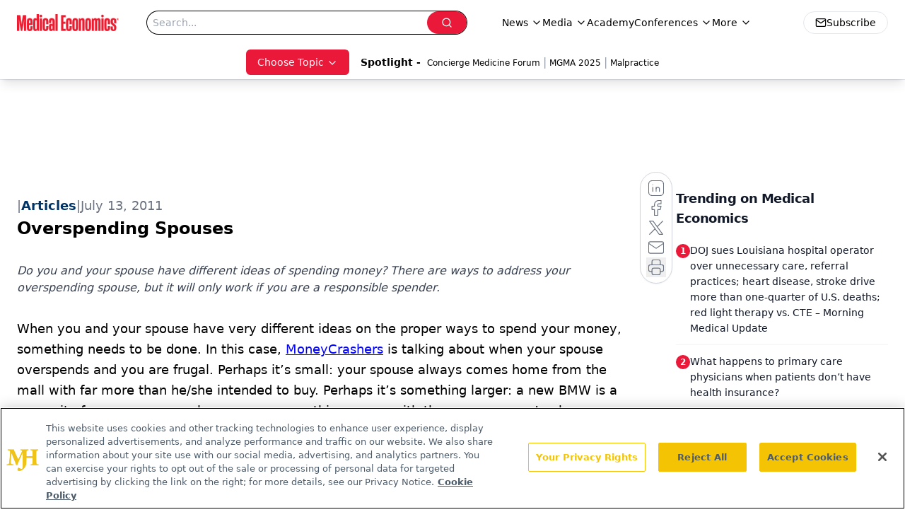

--- FILE ---
content_type: text/html; charset=utf-8
request_url: https://www.google.com/recaptcha/api2/aframe
body_size: 173
content:
<!DOCTYPE HTML><html><head><meta http-equiv="content-type" content="text/html; charset=UTF-8"></head><body><script nonce="Rmkv1F9hTrI4v1CSkgbalA">/** Anti-fraud and anti-abuse applications only. See google.com/recaptcha */ try{var clients={'sodar':'https://pagead2.googlesyndication.com/pagead/sodar?'};window.addEventListener("message",function(a){try{if(a.source===window.parent){var b=JSON.parse(a.data);var c=clients[b['id']];if(c){var d=document.createElement('img');d.src=c+b['params']+'&rc='+(localStorage.getItem("rc::a")?sessionStorage.getItem("rc::b"):"");window.document.body.appendChild(d);sessionStorage.setItem("rc::e",parseInt(sessionStorage.getItem("rc::e")||0)+1);localStorage.setItem("rc::h",'1769152005231');}}}catch(b){}});window.parent.postMessage("_grecaptcha_ready", "*");}catch(b){}</script></body></html>

--- FILE ---
content_type: application/javascript
request_url: https://www.lightboxcdn.com/vendor/4005018a-a61f-468f-b068-6a2fed001f93/lightbox/30b5f3c5-fdb5-4480-b83a-ac5dce96e6a9/effects.js?cb=638924402431430000
body_size: 567
content:
window.DIGIOH_API.DIGIOH_LIGHTBOX_EFFECTS['30b5f3c5-fdb5-4480-b83a-ac5dce96e6a9'] = 'N4WAUABBBEDuCWATA5gUwC4H10E8AOq0AXDPAHYA25hANOFHEugBbEQBsALAKx2QzNU8ZM3Rt2AZgAMfBvABmAJwCGAW0IlQ.[base64].[base64].AxX5tUFfARX.qhzXlQY7UMLF3X1b1jUDWVJCtcN.AoaNeCcONDX9aKg2zf4lULR0ehGDYgLrUEm0QHNqBvKCIa4AQcyEksTJXZgqUeTwl3KCGmXiBIAAc70hm5mB4LyFS8I9H3uHUohAyDJCVCNKLWfth3JsdpUtdt.3YPgvTPPdXHQE9L3lA5WNfWZVRY4DwO0pUZNQ1gNOgwjnXOcj3RAlR00YxVWM3bjyj41TTDuel4OfQzQUheLz0izDtNg6hT2ZfLzO7dFsXs0dXMbTNZ2YzL.N3Q9SsQy9YumxLdmJdLluy7Rqtw4rorKwzjsQPD6sdccnBa6jOsnXr518zjxsE0TIsRd59PWxA2W2y7Zty0zTsx.U7ue1Ai0wMcT4vewlMa3gT7k3HjlF0-q2TWjMCnedLO537nN9E1QcG3bRtykLMvE-Xdul-UfeJwDyewx7ztfhDKsp-PLNsvAak1zF24qfkW1tQt4CtEAA';
DIGIOH_API.BREAKPOINT_POINTER['30b5f3c5-fdb5-4480-b83a-ac5dce96e6a9'] = {};


--- FILE ---
content_type: application/javascript
request_url: https://www.lightboxcdn.com/vendor/4005018a-a61f-468f-b068-6a2fed001f93/lightbox/c8792b30-aeb8-4793-af5a-76290110c4b6/effects.js?cb=638924402431430000
body_size: 694
content:
window.DIGIOH_API.DIGIOH_LIGHTBOX_EFFECTS['c8792b30-aeb8-4793-af5a-76290110c4b6'] = 'N4WAUABBBEDuCWATA5gUwC4H10E8AOq0AXDPAHYA25hANOFHEugBbEQDMA7AAx2QzNU8ZM3RsALACYAbHwbwAZgCcAhgFtCJUPwYBXAM6pMAYwPoA9mrYKVFQ3Kil9mQxQWZm5.[base64].[base64].kocZmB3ywqlYhq-Y-.2ACKzH5kFRtgDCfyh1CUADlZahe5P9J5YB2ANwQDoQACMLW4qbvouCYKUyHISNqBg0XxKlVlxOkCRRaASTJSwQMAmAaQg2omXOaAFByXc4jIP5aGZYwZnBbDcK.[base64].[base64].pGoDo346FkPCYVuiKkc1OY-T.v47ppOU.jt2x8zx9OnZeB1Jr6Kd1UgpNtazX2s1Cg7GMNZUD1P2McG87mSJFRjAOZAlAbZVq2D54t7eU.z8v6-tUQAB1CPnlfbhNlgQmZ8L5XxvogAAEjLOIv9NisHeEA1-oDrTzzxkxQqAp2jgDaEAA___';
DIGIOH_API.BREAKPOINT_POINTER['c8792b30-aeb8-4793-af5a-76290110c4b6'] = {};
DIGIOH_API.BREAKPOINT_POINTER['c8792b30-aeb8-4793-af5a-76290110c4b6']['450'] = true;


--- FILE ---
content_type: application/javascript
request_url: https://www.lightboxcdn.com/vendor/4005018a-a61f-468f-b068-6a2fed001f93/lightbox/aa6a0f69-7bc4-462c-b190-cb0deae239ca/effects.js?cb=638924402431430000
body_size: 638
content:
window.DIGIOH_API.DIGIOH_LIGHTBOX_EFFECTS['aa6a0f69-7bc4-462c-b190-cb0deae239ca'] = 'N4WAUABBBEDuCWATA5gUwC4H10E8AOq0AXDPAHYA25hANOFHEugBbEQDMA7AAx2QzNU8ZM3RsuveqQBmAJwCGAW0IlQ.[base64].[base64].[base64].dg-DdA8N1sdA92PZwtmYx9xnlJjANA9SZSk5DWDUyD8NtQ5SOdP8K0TWtx0Y2DF3Y9dt3HITTAuSlfMQ9ZcWBRLVMwxAtMS2l0M06UzNRWz-2c4d3MnZjl04.IeOU6LoUeXTUsQBlMvC-DcuqxbNQq0zW0RQcRmayj2to31p0Swbgv4yLlFm-FtvvfT.k28KwcsM7sOg-HktO4zCfq3gD6PXUFNuxnZNW3ZucPkto11at6PNa7rUHA-nscz09W67zScBzKxuy6bsOF0n-c8GBMCx8w8cK4nMfg8rqcj8zLLwEpqMwKgm4KTk62V1AzTgM0QA___';
DIGIOH_API.BREAKPOINT_POINTER['aa6a0f69-7bc4-462c-b190-cb0deae239ca'] = {};
DIGIOH_API.BREAKPOINT_POINTER['aa6a0f69-7bc4-462c-b190-cb0deae239ca']['450'] = true;


--- FILE ---
content_type: application/javascript
request_url: https://api.lightboxcdn.com/z9gd/43395/www.medicaleconomics.com/jsonp/z?cb=1769151992201&dre=l&callback=jQuery1124024608156223251498_1769151992180&_=1769151992181
body_size: 1173
content:
jQuery1124024608156223251498_1769151992180({"dre":"l","response":"[base64].[base64]","success":true});